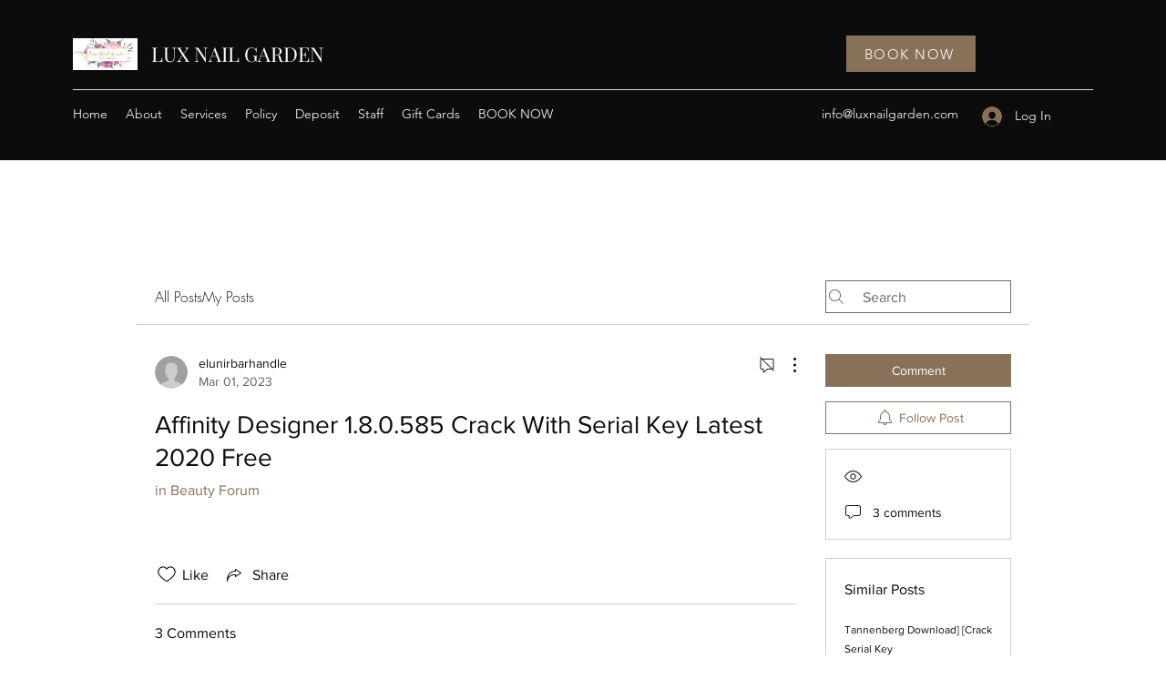

--- FILE ---
content_type: application/javascript
request_url: https://static.parastorage.com/services/communities-forum-client/1.1487.0/client-viewer/8628.chunk.min.js
body_size: 2919
content:
"use strict";(("undefined"!=typeof self?self:this).webpackJsonp__wix_communities_forum_client=("undefined"!=typeof self?self:this).webpackJsonp__wix_communities_forum_client||[]).push([[8628],{88867:(e,t,o)=>{o.d(t,{Z:()=>a});var n=o(27762),s=o.n(n),i=o(52627),r=o(15422);const a=(0,i.Z)((e=>{let{dividerColor:t}=e;return s().createElement("div",{className:r.Z.divider,style:{backgroundColor:t}})}))},20370:(e,t,o)=>{o.d(t,{Z:()=>n.Z});var n=o(88867)},14616:(e,t,o)=>{o.d(t,{Z:()=>c});var n=o(27762),s=o.n(n),i=o(95685),r=o.n(i),a=o(81613);const l=e=>{let{children:t,style:o,className:n,offset:i,placement:l,arrowOffsetLeft:c,componentOffsetLeft:h}=e;return o[l]-=i,o.left-=h,s().createElement("div",{className:r()(a.Z.container,{[a.Z[l]]:!!l},n),style:o},t,s().createElement("span",{className:a.Z.triangle,style:{left:`calc(${c} + ${h}px)`}}))};l.defaultProps={placement:"top",offset:10,componentOffsetLeft:0};const c=l},29326:(e,t,o)=>{o.d(t,{Z:()=>n.Z});var n=o(14616)},64694:(e,t,o)=>{o.d(t,{Z:()=>p});var n=o(17607),s=o(27762),i=o.n(s),r=o(95827),a=o(61758),l=o(62390),c=o(41814),h=o(48494),d=o(44267);class u extends i().PureComponent{render(){const{t:e,tKey:t,tParam:o,counterValue:n,screenShotTest:s}=this.props;return s?"<#>":null==n?null:t?e(t,{[o]:n}):e("number",{count:n})}}u.defaultProps={tParam:"count",totalPosts:!1,viewCount:!1,likeCount:!1,commentsOnly:!1,totalComments:!1,totalReplies:!1};const p=(0,n.flowRight)((0,r.$)(((e,t)=>{const o=function(e,t){let{totalPosts:o,viewCount:n,likeCount:s,commentsOnly:i,totalComments:r,totalReplies:a}=t;if(e)return o?e.totalPosts:n?e.totalViews||e.viewCount:s?e.likeCount:i?void 0!==e.totalComments?e.totalComments-(e.totalReplies||0):void 0:r?e.totalComments:a?e.totalReplies:void console.error("[CounterNumber] no counter specified")}((0,l.g)(e,t.entityId),t);return{counterValue:void 0!==o?o:t.initialValue,language:(0,c.G3)(e),screenShotTest:(0,d.Bk)(e)}}),[h.r.COUNTERS]),a.Z)(u)},43643:(e,t,o)=>{o.d(t,{Z:()=>n.Z});var n=o(64694)},41391:(e,t,o)=>{o.d(t,{Z:()=>y});var n=o(24332),s=o.n(n),i=o(87410),r=o.n(i),a=o(17607),l=o(27762),c=o.n(l),h=o(95685),d=o.n(h),u=o(40213),p=o(75933),m=o.n(p),f=o(29326),C=o(37218),v=o(44338),b=o(95187),Z=o(38838),w=o(46005);class k extends l.Component{constructor(e){super(e),r()(this,"handleHideOnTouchMove",(()=>this.hideTooltip())),r()(this,"handleTooltipAppear",(()=>{this.timeout=setTimeout((()=>{this.setState({isTooltipVisible:!0})}),this.props.appearDelay)})),r()(this,"handleTooltipHide",(()=>{clearTimeout(this.timeout),this.hideTooltip()})),r()(this,"hideTooltip",(()=>this.setState({isTooltipVisible:!1}))),this.state={isTooltipVisible:e.showInitially}}componentDidMount(){this.props.hideOnTouchMove&&document.addEventListener("touchmove",this.handleHideOnTouchMove)}componentWillUnmount(){this.props.hideOnTouchMove&&document.removeEventListener("touchmove",this.handleHideOnTouchMove),this.handleTooltipHide()}adjustPlacementForRTL(e){const{direction:t}=this.props;return t===u.mQ.RTL?w.O[e]:e}render(){const{children:e,text:t,backgroundColor:o,borderColor:n,className:i,tooltipClassName:r,offset:a,offsetLeft:l,textColor:h,placement:u,siteColors:p,inverseColors:C,useMouseMoveHandlers:v,rootCloseEnabled:b,appearOnClick:w,contentFontClassName:k,...y}=this.props,g=d()(Z.Z.tooltip,k,r),E=e=>{let{style:s,arrowOffsetLeft:i}=e;return c().createElement(f.Z,{className:g,style:{color:C?o:h,backgroundColor:C?h:o,fontSize:12,borderColor:n,...s},placement:this.adjustPlacementForRTL(u),offset:a,componentOffsetLeft:l,arrowOffsetLeft:i},t)},T="undefined"!=typeof document&&(document.getElementById("modal-overlay")||document.getElementById("content-wrapper"));return c().createElement("div",s()({className:i,onMouseEnter:v&&this.handleTooltipAppear,onMouseLeave:v&&this.handleTooltipHide,onMouseDown:w&&this.handleTooltipAppear},y),e,c().createElement(m(),{show:this.state.isTooltipVisible,placement:this.adjustPlacementForRTL(u),target:this,container:T,rootClose:b,onHide:this.hideTooltip},c().createElement(E,null)))}}k.defaultProps={placement:"top",rootCloseEnabled:!1,useMouseMoveHandlers:!0,showInitially:!1,appearDelay:500,appearOnClick:!1,hideOnTouchMove:!1};const y=(0,a.flowRight)((0,v.Z)({path:b.Wy,propName:"backgroundColor",alpha:1,siteColorFallback:"color-1",siteColorAlpha:1,fallbackColor:"#ffffff"}),(0,v.Z)({path:b.OL,propName:"borderColor",alpha:.2,siteColorFallback:"color-5",siteColorAlpha:.2}),(0,v.Z)({path:b.OL,propName:"textColor",alpha:1,siteColorFallback:"color-5"}),C.Z,u.vA)(k)},68437:(e,t,o)=>{o.d(t,{Z:()=>n.Z});var n=o(41391)},64976:(e,t,o)=>{o.d(t,{Z:()=>n.ZP});var n=o(82836)},25382:(e,t,o)=>{o.d(t,{Z:()=>n.Z});var n=o(11588)},11588:(e,t,o)=>{o.d(t,{Z:()=>E});var n=o(87410),s=o.n(n),i=o(17607),r=o(27762),a=o.n(r),l=o(95685),c=o.n(l),h=o(40213),d=o(95187),u=o(67404),p=o(37218),m=o(61758),f=o(98165),C=o(24370),v=o(74639),b=o(48590),Z=o(44338),w=o(46005),k=o(17235);const y="previous";class g extends r.Component{constructor(e){super(e),s()(this,"dropdownOpenedWithKeyboard",!1),s()(this,"state",{isVisible:!1}),s()(this,"handleKeyDown",(e=>{this.dropdownOpenedWithKeyboard=13===e.keyCode||32===e.keyCode})),s()(this,"handleClick",(e=>{this.state.isVisible?this.hideComponent(void 0,!0):this.showComponent(),e.preventDefault()})),s()(this,"setContainer",(e=>this.container=e)),s()(this,"setActionsContainer",(e=>this.actionsContainer=e)),s()(this,"setMoreButton",(e=>this.moreButton=e)),s()(this,"checkIfFits",(()=>{const e=this.container.getBoundingClientRect(),t=document.documentElement.clientHeight,o=this.actionsContainer?this.actionsContainer.offsetHeight:0,n=!(t-e.top>o+45)&&0!==o&&e.top>o;this.setState({isAtTop:n})})),s()(this,"showComponent",(()=>{document.addEventListener("click",this.hideComponent),this.setState({isVisible:!0},this.onIsVisibleSet),this.props.onShow()})),s()(this,"onIsVisibleSet",(()=>{this.checkIfFits(),this.focusFirstMenuItem(),this.actionsContainer.addEventListener("click",this.focusMoreButton)})),s()(this,"focusFirstMenuItem",(()=>{const e=this.focusMenuItem('[role="menuitem"]');if(this.dropdownOpenedWithKeyboard){const t=new window.KeyboardEvent("keyup",{keyCode:39,bubbles:!0});e&&e.dispatchEvent(t),this.dropdownOpenedWithKeyboard=!1}})),s()(this,"focusLastMenuItem",(()=>this.focusMenuItem('[role="menuitem"]:last-child'))),s()(this,"focusMenuItem",(e=>{if(!this.actionsContainer)return;const t=this.actionsContainer.querySelector(e);return t&&t.focus(),t})),s()(this,"hideComponentWithFocus",(e=>{e.preventDefault(),this.focusMoreButton(),this.hideComponent()})),s()(this,"focusMoreButton",(()=>this.moreButton&&this.moreButton.focus())),s()(this,"hideComponent",((e,t)=>{void 0!==e&&(this.props.noCloseOnContainerClick&&e.path.includes(this.actionsContainer)||void 0!==this.moreButton&&this.moreButton.contains(e.target)&&!t)||(document.removeEventListener("click",this.hideComponent),this.actionsContainer.removeEventListener("click",this.focusMoreButton),this.setState({isVisible:!1}),this.props.onHide())})),s()(this,"componentWillUnmount",(()=>{document.removeEventListener("click",this.hideComponent)})),s()(this,"renderActionsContainer",(()=>{const{contentFontClassName:e,actionsContainerClassName:t,direction:o,position:n,forceLTR:s,dataHook:i,fixedHeight:r,theme:l}=this.props,d=(0,k.oc)(l),u=c()(v.Z.actions,e,"default-desktop-header-text-color",{[v.Z.actionsTop]:this.state.isAtTop},t,r?v.Z.fixedHeight:void 0,d),p={..."left"===(o===h.mQ.LTR||s?n:w.O[n])?{right:0}:{left:0}};return a().createElement("div",{className:u,style:p,role:"menu",ref:this.setActionsContainer,"data-hook":i,onKeyDown:this.handleArrowKeysPressed},this.props.children)})),s()(this,"handleArrowKeysPressed",(e=>{this.handleArrowUpKeyPressed(e),this.handleArrowDownKeyPressed(e)})),s()(this,"focusSiblingMenuItem",(e=>t=>{t.preventDefault();const o=`${e}ElementSibling`;let n=t.target[o];for(;n;){if("menuitem"===n.getAttribute("role"))return void n.focus();n=n[o]}e===y?this.focusLastMenuItem():this.focusFirstMenuItem()})),s()(this,"handleCloseKeysPressed",(e=>{this.state.isVisible&&(this.handleEscapeKeyUp(e),this.handleTabKeyUp(e))})),s()(this,"render",(()=>{const{id:e,icon:t,t:o,isWhite:n,className:s,buttonClassName:i,iconClassName:r,size:l,ariaLabel:h,target:d,contentFontClassName:u,skipIconClass:p,preventClickInPreview:m}=this.props,f=c()(s,v.Z.more,v.Z[l],"more-button",{[v.Z.moreWhite]:n});let C;return C=h||(d?o("more-button.more-actions-for",{target:d}):o("more-button.more-actions")),a().createElement("div",{className:f,ref:this.setContainer,onKeyUp:this.handleCloseKeysPressed,"data-hook":"more-button"},a().createElement("button",{ref:this.setMoreButton,onKeyDown:this.handleKeyDown,onClick:m(this.handleClick),className:c()({[v.Z.icon]:!p},"button-hover-fill",r,"forum-text-color",u,i,v.Z.buttonBorder),"aria-label":C,id:e,"aria-haspopup":"true","aria-expanded":this.state.isVisible},t),this.state.isVisible?this.renderActionsContainer():null)})),this.handleArrowUpKeyPressed=(0,b.WK)(this.focusSiblingMenuItem(y)),this.handleArrowDownKeyPressed=(0,b.rq)(this.focusSiblingMenuItem("next")),this.handleEscapeKeyUp=(0,b.Dw)(this.hideComponentWithFocus),this.handleTabKeyUp=(0,b.kR)(this.hideComponentWithFocus)}}g.defaultProps={icon:a().createElement(C.default,null),iconClassName:"forum-icon-fill",skipIconClass:!1,position:"left",onShow:()=>{},onHide:()=>{},dataHook:"actions"},g.SIZE_SMALL="small",g.SIZE_EXTENDED="extended";const E=(0,i.flowRight)((0,Z.Z)({path:d.OL,propName:"cardBorderColor",alpha:.25,siteColorFallback:"color-5",siteColorAlpha:.25,fallbackColor:"#000000"}),u.Z,m.Z,p.Z,h.vA,f.L)(g)},10981:(e,t,o)=>{o.d(t,{Z:()=>n.Z});var n=o(47951)},47951:(e,t,o)=>{o.d(t,{Z:()=>u});var n=o(17607),s=o(27762),i=o.n(s),r=o(95685),a=o.n(r),l=o(21373),c=o(68437),h=o(61758);class d extends s.Component{render(){const{className:e,hideNumber:t,hideBackground:o,count:n,t:s,onClick:r,onMouseDown:h}=this.props;return"number"!=typeof n||0===n?null:i().createElement(c.Z,{className:a()(e,l.Z.inline),text:s(t?"new-content.new-post":1===n?"new-content.new-post-single":"new-content.new-posts",{count:n}),onClick:r,onMouseDown:h},i().createElement("div",{"data-hook":"new-post-indicator",className:a()(l.Z.container,"color-8-text")},!o&&i().createElement("div",{className:a()(l.Z.background,"color-8-background")}),!t&&n&&i().createElement("span",{className:l.Z.number},n<=99?n:"99"),i().createElement("span",{className:l.Z.word},s("new-content.new"))))}}const u=(0,n.flowRight)(h.Z)(d)},46005:(e,t,o)=>{o.d(t,{O:()=>n});const n={left:"right",right:"left"}},73434:(e,t,o)=>{o.d(t,{Z:()=>b});var n=o(24332),s=o.n(n),i=o(87410),r=o.n(i),a=o(17607),l=o(27762),c=o.n(l),h=o(95827),d=o(86058),u=o.n(d),p=o(70274),m=o(45100),f=o(26524),C=o(86257);const v="EnsureAuth";function b(e){const t=(0,p.Z)(e);class o extends l.Component{constructor(){super(...arguments),r()(this,"handleClick",(e=>{const{isAuthenticated:t,onClick:o,requestLogin:n,requestLoginMode:s,beforeRequestLogin:i,setSavedAction:r,actionDetails:a,reportBI:l}=this.props;l&&l(),t?o&&o(e):(e.preventDefault(),e.stopPropagation(),i&&i(),a&&r(a),n(s))}))}render(){const e=(0,a.omit)(this.props,["isAuthenticated","onClick","requestLogin"]);return c().createElement(t,s()({},e,{onClick:this.handleClick}))}}r()(o,"displayName",(0,m.y)(v,e)),u()(o,t);return(0,a.flowRight)((0,h.$)(((e,t,o)=>({requestLogin:(0,C.Z)(o.requestLoginPromisified),setSavedAction:o.setSavedAction}))),f.Z)(o)}},15422:(e,t,o)=>{o.d(t,{Z:()=>n});const n={divider:"hIRfu6"}},81613:(e,t,o)=>{o.d(t,{Z:()=>n});const n={container:"eBGYjq",triangle:"OSuTcH",right:"AlV3m5",left:"I15DQJ",bottom:"rUW3EN"}},38838:(e,t,o)=>{o.d(t,{Z:()=>n});const n={tooltip:"rP6tYh"}},74639:(e,t,o)=>{o.d(t,{Z:()=>n});const n={icon:"H1Vl3U",more:"PcDom0",actions:"CrfiSu",small:"rDriQQ",extended:"mCt7fI",fixedHeight:"zu0ltq",actionsTop:"obfK4Q CrfiSu",buttonBorder:"Bb88FA"}},21373:(e,t,o)=>{o.d(t,{Z:()=>n});const n={inline:"hzt7yb",container:"BNnPeL",background:"_l4OEW",word:"JRCMb1",number:"Sqt_JX"}}}]);
//# sourceMappingURL=8628.chunk.min.js.map